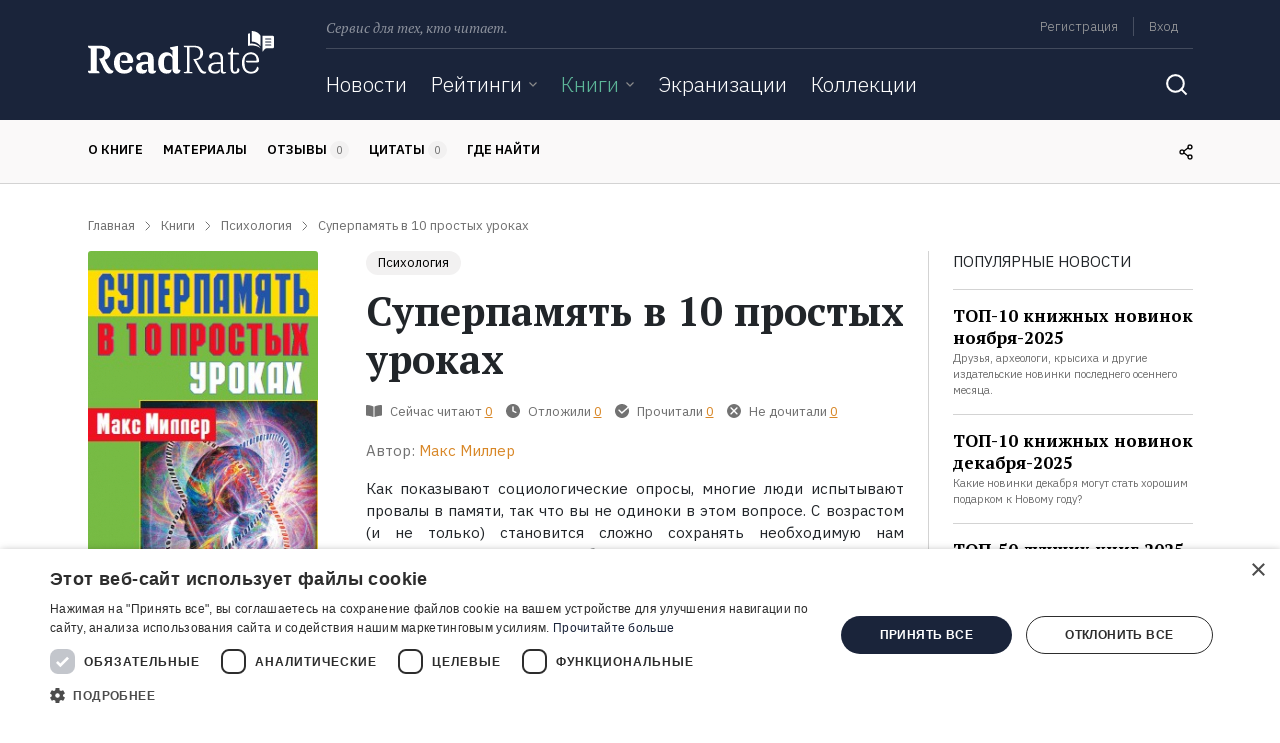

--- FILE ---
content_type: text/html; charset=utf-8
request_url: https://www.google.com/recaptcha/api2/aframe
body_size: 268
content:
<!DOCTYPE HTML><html><head><meta http-equiv="content-type" content="text/html; charset=UTF-8"></head><body><script nonce="BGT7J6h1-MyykgQBwHL9fw">/** Anti-fraud and anti-abuse applications only. See google.com/recaptcha */ try{var clients={'sodar':'https://pagead2.googlesyndication.com/pagead/sodar?'};window.addEventListener("message",function(a){try{if(a.source===window.parent){var b=JSON.parse(a.data);var c=clients[b['id']];if(c){var d=document.createElement('img');d.src=c+b['params']+'&rc='+(localStorage.getItem("rc::a")?sessionStorage.getItem("rc::b"):"");window.document.body.appendChild(d);sessionStorage.setItem("rc::e",parseInt(sessionStorage.getItem("rc::e")||0)+1);localStorage.setItem("rc::h",'1768874538839');}}}catch(b){}});window.parent.postMessage("_grecaptcha_ready", "*");}catch(b){}</script></body></html>